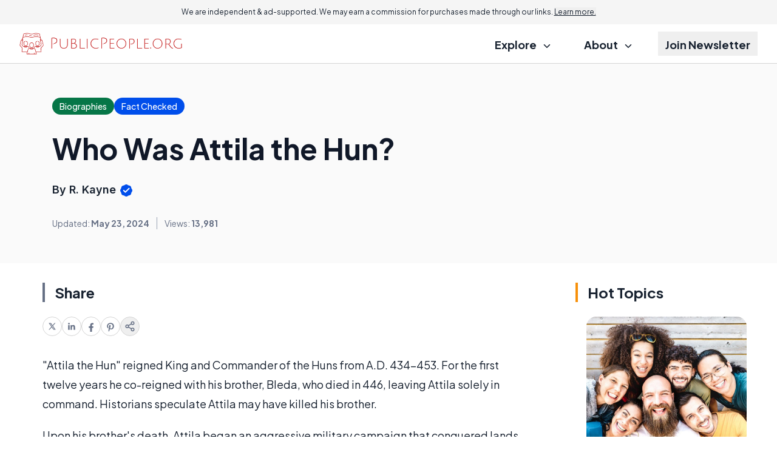

--- FILE ---
content_type: text/html; charset=utf-8
request_url: https://www.google.com/recaptcha/api2/aframe
body_size: 182
content:
<!DOCTYPE HTML><html><head><meta http-equiv="content-type" content="text/html; charset=UTF-8"></head><body><script nonce="WtEnUEo33_c6qXiNuPhVmw">/** Anti-fraud and anti-abuse applications only. See google.com/recaptcha */ try{var clients={'sodar':'https://pagead2.googlesyndication.com/pagead/sodar?'};window.addEventListener("message",function(a){try{if(a.source===window.parent){var b=JSON.parse(a.data);var c=clients[b['id']];if(c){var d=document.createElement('img');d.src=c+b['params']+'&rc='+(localStorage.getItem("rc::a")?sessionStorage.getItem("rc::b"):"");window.document.body.appendChild(d);sessionStorage.setItem("rc::e",parseInt(sessionStorage.getItem("rc::e")||0)+1);localStorage.setItem("rc::h",'1769190589029');}}}catch(b){}});window.parent.postMessage("_grecaptcha_ready", "*");}catch(b){}</script></body></html>